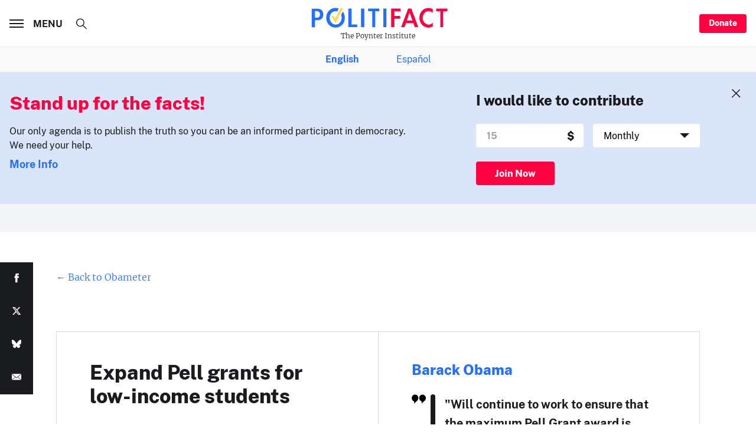

--- FILE ---
content_type: text/html; charset=utf-8
request_url: https://www.google.com/recaptcha/api2/aframe
body_size: 268
content:
<!DOCTYPE HTML><html><head><meta http-equiv="content-type" content="text/html; charset=UTF-8"></head><body><script nonce="9dMHIsBrn_pKY1_O-0WGUw">/** Anti-fraud and anti-abuse applications only. See google.com/recaptcha */ try{var clients={'sodar':'https://pagead2.googlesyndication.com/pagead/sodar?'};window.addEventListener("message",function(a){try{if(a.source===window.parent){var b=JSON.parse(a.data);var c=clients[b['id']];if(c){var d=document.createElement('img');d.src=c+b['params']+'&rc='+(localStorage.getItem("rc::a")?sessionStorage.getItem("rc::b"):"");window.document.body.appendChild(d);sessionStorage.setItem("rc::e",parseInt(sessionStorage.getItem("rc::e")||0)+1);localStorage.setItem("rc::h",'1769864965583');}}}catch(b){}});window.parent.postMessage("_grecaptcha_ready", "*");}catch(b){}</script></body></html>